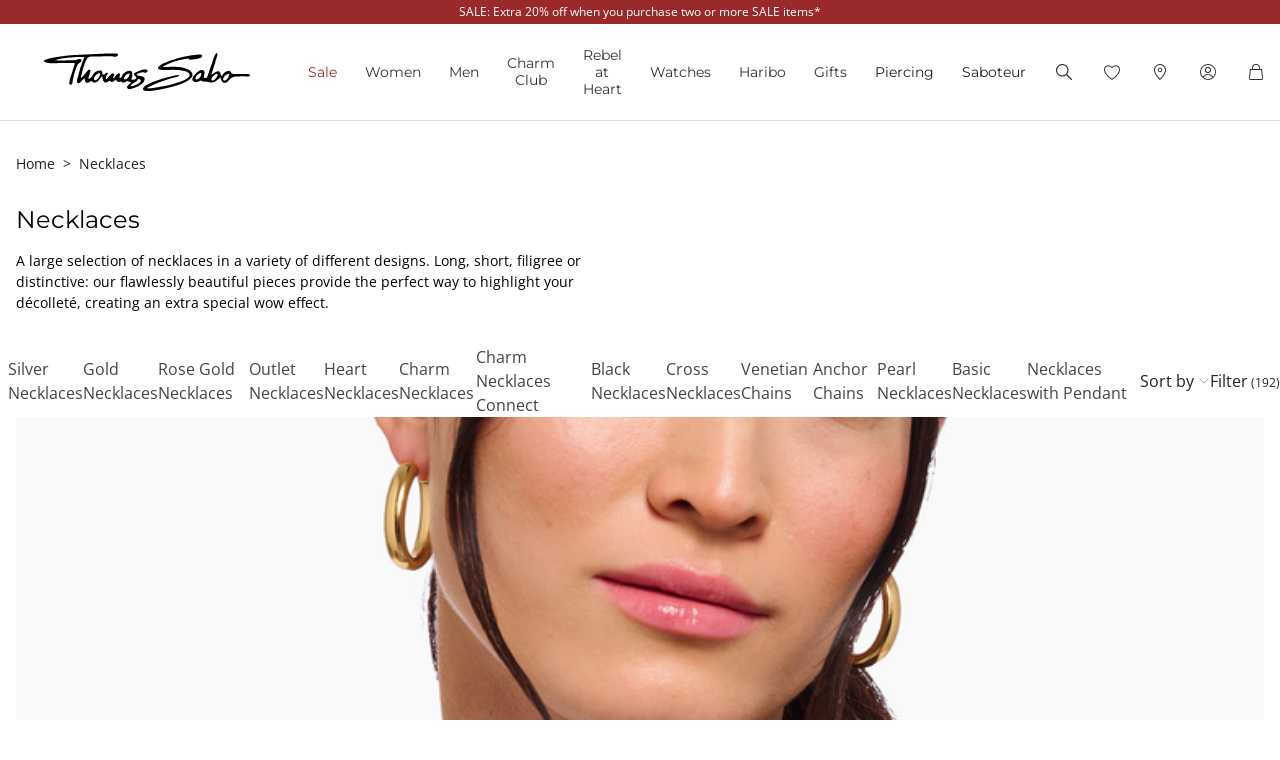

--- FILE ---
content_type: text/css
request_url: https://www.thomassabo.com/on/demandware.static/Sites-TS_US-Site/-/en_US/v1768345817488/css/experience/components/ts_assets/flowteaser.css
body_size: -353
content:
@-webkit-keyframes progress-bar-stripes{from{background-position:1rem 0}to{background-position:0 0}}@keyframes progress-bar-stripes{from{background-position:1rem 0}to{background-position:0 0}}.progress{display:-webkit-box;display:-webkit-flex;display:-ms-flexbox;display:flex;height:1rem;overflow:hidden;line-height:0;font-size:0.75rem;background-color:#e9ecef;border-radius:.25rem}.progress-bar{display:-webkit-box;display:-webkit-flex;display:-ms-flexbox;display:flex;-webkit-box-orient:vertical;-webkit-box-direction:normal;-webkit-flex-direction:column;-ms-flex-direction:column;flex-direction:column;-webkit-box-pack:center;-webkit-justify-content:center;-ms-flex-pack:center;justify-content:center;overflow:hidden;color:#fff;text-align:center;white-space:nowrap;background-color:#000;-webkit-transition:width .6s ease;transition:width .6s ease}@media(prefers-reduced-motion: reduce){.progress-bar{-webkit-transition:none;transition:none}}.progress-bar-striped{background-image:linear-gradient(45deg, rgba(255, 255, 255, 0.15) 25%, transparent 25%, transparent 50%, rgba(255, 255, 255, 0.15) 50%, rgba(255, 255, 255, 0.15) 75%, transparent 75%, transparent);background-size:1rem 1rem}.progress-bar-animated{-webkit-animation:1s linear infinite progress-bar-stripes;animation:1s linear infinite progress-bar-stripes}@media(prefers-reduced-motion: reduce){.progress-bar-animated{-webkit-animation:none;animation:none}}.ts-banner.ts-banner--flowteaser .imagetextheader{font-size:1.25em}@media(min-width: 768px){.ts-banner.ts-banner--flowteaser .imagetextheader{font-size:1.5em}}.ts-banner.ts-banner--flowteaser .first-button{-webkit-box-shadow:3px 6px 24px rgba(0,0,0,.0509803922);box-shadow:3px 6px 24px rgba(0,0,0,.0509803922)}.experience-ts_assets-flowTeaser{height:100%}.ts-flowteaser{grid-column:span 2;grid-row:span 1}@media(max-width: 767.98px){.product-list.alternative .ts-flowteaser{grid-column:span 1;grid-row:span 1}}@media(min-width: 768px){.ts-flowteaser{grid-column:span 2;grid-row:span 2}}@media(min-width: 992px){.ts-flowteaser{grid-column:span 2;grid-row:span 2}}

/*# sourceMappingURL=default\css\experience\components\ts_assets\flowteaser.css.map*/

--- FILE ---
content_type: text/javascript; charset=utf-8
request_url: https://p.cquotient.com/pebble?tla=aaqy-TS_US&activityType=viewCategory&callback=CQuotient._act_callback0&cookieId=abD3JjrSO6SJx03B0c77JStcim&userId=&emailId=&products=id%3A%3AKE2321-430-14-VG%7C%7Csku%3A%3A%3B%3Bid%3A%3AKE2294-995-10-VG%7C%7Csku%3A%3A%3B%3Bid%3A%3AKE2297-643-11-VG%7C%7Csku%3A%3A%3B%3Bid%3A%3AKE2210-051-14-VG%7C%7Csku%3A%3A%3B%3Bid%3A%3AKE2305-013-10-VG%7C%7Csku%3A%3A%3B%3Bid%3A%3AKE2148-643-14-VG%7C%7Csku%3A%3A%3B%3Bid%3A%3AKE2340-051-14-VG%7C%7Csku%3A%3A%3B%3Bid%3A%3AKE2296-167-14-VG%7C%7Csku%3A%3A%3B%3Bid%3A%3AKE2319-001-39-VG%7C%7Csku%3A%3A%3B%3Bid%3A%3AKE2300-565-14-VG%7C%7Csku%3A%3A%3B%3Bid%3A%3AKE2296-445-14-VG%7C%7Csku%3A%3A%3B%3Bid%3A%3AKE2297-995-11-VG%7C%7Csku%3A%3A%3B%3Bid%3A%3ALBKE0004-001-12-VG%7C%7Csku%3A%3A%3B%3Bid%3A%3AKE2303-051-14-VG%7C%7Csku%3A%3A%3B%3Bid%3A%3AKE2267-051-14-VG%7C%7Csku%3A%3A%3B%3Bid%3A%3AKE2331-971-6-VG%7C%7Csku%3A%3A%3B%3Bid%3A%3AKE2340-414-14-VG%7C%7Csku%3A%3A%3B%3Bid%3A%3AKE2334-414-14-VG%7C%7Csku%3A%3A%3B%3Bid%3A%3AKE2342-414-39-VG%7C%7Csku%3A%3A%3B%3Bid%3A%3AKE2209-052-9-VG%7C%7Csku%3A%3A%3B%3Bid%3A%3AKE2207-082-9-VG%7C%7Csku%3A%3A%3B%3Bid%3A%3AKE2210-051-9-VG%7C%7Csku%3A%3A%3B%3Bid%3A%3AKE2211-051-9-VG%7C%7Csku%3A%3A%3B%3Bid%3A%3AKE2342-643-21-VG%7C%7Csku%3A%3A&categoryId=jewellery-necklaces&refinements=%5B%7B%22name%22%3A%22Category%22%2C%22value%22%3A%22jewellery-necklaces%22%7D%5D&personalized=false&sortingRule=test-usa&realm=AAQY&siteId=TS_US&instanceType=prd&queryLocale=en_US&locale=en_US&referrer=&currentLocation=https%3A%2F%2Fwww.thomassabo.com%2FUS%2Fen_US%2Fjewellery%2Fby-category%2Fnecklaces&ls=true&_=1768360718685&v=v3.1.3&fbPixelId=__UNKNOWN__
body_size: 268
content:
/**/ typeof CQuotient._act_callback0 === 'function' && CQuotient._act_callback0([{"k":"__cq_uuid","v":"abD3JjrSO6SJx03B0c77JStcim","m":34128000},{"k":"__cq_seg","v":"0~0.00!1~0.00!2~0.00!3~0.00!4~0.00!5~0.00!6~0.00!7~0.00!8~0.00!9~0.00","m":2592000}]);

--- FILE ---
content_type: image/svg+xml
request_url: https://www.thomassabo.com/on/demandware.static/-/Library-Sites-global/default/dw9646f21a/footer/Icon_social_instagram_footer_v2.svg
body_size: -393
content:
<svg xmlns="http://www.w3.org/2000/svg" width="20" height="20" viewBox="0 0 20 20"><path d="M10,.162c-2.716,0-3.056.012-4.123.06A7.34,7.34,0,0,0,3.45.687,4.9,4.9,0,0,0,1.678,1.84,4.9,4.9,0,0,0,.525,3.611,7.34,7.34,0,0,0,.06,6.039C.011,7.105,0,7.446,0,10.162s.011,3.056.06,4.123a7.34,7.34,0,0,0,.465,2.427,4.9,4.9,0,0,0,1.153,1.771A4.9,4.9,0,0,0,3.45,19.637a7.34,7.34,0,0,0,2.427.465c1.067.049,1.407.06,4.123.06s3.056-.012,4.123-.06a7.34,7.34,0,0,0,2.427-.465,5.113,5.113,0,0,0,2.925-2.925,7.34,7.34,0,0,0,.465-2.427c.049-1.067.06-1.407.06-4.123s-.012-3.056-.06-4.123a7.34,7.34,0,0,0-.465-2.427A4.9,4.9,0,0,0,18.322,1.84,4.9,4.9,0,0,0,16.55.687,7.34,7.34,0,0,0,14.123.222C13.056.173,12.716.162,10,.162Zm0,1.8c2.67,0,2.986.01,4.041.058a5.534,5.534,0,0,1,1.857.344,3.1,3.1,0,0,1,1.15.748,3.1,3.1,0,0,1,.748,1.15,5.532,5.532,0,0,1,.344,1.857c.048,1.054.058,1.371.058,4.041s-.01,2.986-.058,4.041a5.532,5.532,0,0,1-.344,1.857,3.312,3.312,0,0,1-1.9,1.9,5.532,5.532,0,0,1-1.857.344c-1.054.048-1.371.058-4.041.058s-2.987-.01-4.041-.058A5.532,5.532,0,0,1,4.1,17.957a3.1,3.1,0,0,1-1.15-.748,3.1,3.1,0,0,1-.748-1.15A5.533,5.533,0,0,1,1.86,14.2c-.048-1.054-.058-1.371-.058-4.041s.01-2.986.058-4.041A5.533,5.533,0,0,1,2.2,4.264a3.1,3.1,0,0,1,.748-1.15A3.1,3.1,0,0,1,4.1,2.366a5.534,5.534,0,0,1,1.857-.344C7.014,1.974,7.33,1.963,10,1.963Z" transform="translate(0 -0.162)"/><path d="M129.675,133.17a3.333,3.333,0,1,1,3.333-3.333A3.333,3.333,0,0,1,129.675,133.17Zm0-8.468a5.135,5.135,0,1,0,5.135,5.135A5.135,5.135,0,0,0,129.675,124.7Z" transform="translate(-119.676 -119.835)"/><path d="M364.332,89.989a1.2,1.2,0,1,1-1.2-1.2A1.2,1.2,0,0,1,364.332,89.989Z" transform="translate(-347.795 -85.326)"/></svg>

--- FILE ---
content_type: image/svg+xml
request_url: https://www.thomassabo.com/on/demandware.static/-/Library-Sites-global/default/dwfc3cd08a/cooperation/coop_haribo.svg
body_size: 3235
content:
<svg id="Ebene_1" data-name="Ebene 1" xmlns="http://www.w3.org/2000/svg" xmlns:xlink="http://www.w3.org/1999/xlink" viewBox="0 0 820.32 246"><defs><style>.cls-1{fill:#fff;filter:url(#filter);}.cls-2,.cls-3{fill:#e30613;}.cls-3{filter:url(#filter-2);}.cls-4{fill:url(#linear-gradient);}.cls-5{fill:url(#linear-gradient-2);}.cls-6{fill:url(#linear-gradient-3);}.cls-7{fill:url(#linear-gradient-4);}.cls-8{fill:url(#linear-gradient-5);}.cls-9{fill:url(#linear-gradient-6);}.cls-10{fill:url(#linear-gradient-7);}</style><filter id="filter" x="0" y="0" width="820.32" height="246" filterUnits="userSpaceOnUse"><feOffset dx="8.54" dy="6.57" input="SourceAlpha"/><feGaussianBlur stdDeviation="6.57" result="blur"/><feFlood flood-color="#1d1d1b"/><feComposite operator="in" in2="blur"/><feComposite in="SourceGraphic"/></filter><filter id="filter-2" x="24.68" y="26.69" width="762" height="187.44" filterUnits="userSpaceOnUse"><feOffset dx="3.94" dy="3.94" input="SourceAlpha"/><feGaussianBlur stdDeviation="3.94" result="blur-2"/><feFlood flood-color="#1d1d1b"/><feComposite operator="in" in2="blur-2"/><feComposite in="SourceGraphic"/></filter><linearGradient id="linear-gradient" x1="53.32" y1="49.09" x2="68.64" y2="59.04" gradientTransform="matrix(1, 0, -0.34, 1, 172.07, 0)" gradientUnits="userSpaceOnUse"><stop offset="0" stop-color="#fff" stop-opacity="0.8"/><stop offset="0.71" stop-color="#fff" stop-opacity="0"/></linearGradient><linearGradient id="linear-gradient-2" x1="512.77" y1="57.23" x2="526.03" y2="65.84" gradientTransform="matrix(1, 0, -0.34, 1, 172.07, 0)" gradientUnits="userSpaceOnUse"><stop offset="0.01" stop-color="#fff" stop-opacity="0.8"/><stop offset="0.7" stop-color="#fff" stop-opacity="0"/></linearGradient><linearGradient id="linear-gradient-3" x1="32.11" y1="50.45" x2="45.22" y2="58.97" gradientTransform="matrix(1, 0, 0, 1, 0, 0)" xlink:href="#linear-gradient"/><linearGradient id="linear-gradient-4" x1="109.35" y1="50.36" x2="122.46" y2="58.87" gradientTransform="matrix(1, 0, 0, 1, 0, 0)" xlink:href="#linear-gradient"/><linearGradient id="linear-gradient-5" x1="316.7" y1="52.75" x2="329.81" y2="61.27" gradientTransform="matrix(1, 0, 0, 1, 0, 0)" xlink:href="#linear-gradient"/><linearGradient id="linear-gradient-6" x1="518.41" y1="52.69" x2="531.58" y2="61.25" gradientTransform="matrix(1, 0, 0, 1, 0, 0)" xlink:href="#linear-gradient"/><linearGradient id="linear-gradient-7" x1="449.59" y1="51.18" x2="462.56" y2="59.61" gradientTransform="matrix(1, 0, 0, 1, 0, 0)" xlink:href="#linear-gradient"/></defs><path class="cls-1" d="M767.85,38.69C752.6,23.3,733.06,15.5,709.77,15.5S667,23.31,651.68,38.73a76.61,76.61,0,0,0-15.83,22.6,61.65,61.65,0,0,0-17.62-26.85C605.17,22.91,587.35,16.8,566.7,16.8H539.25c-5.9,0-19.74,0-30.89,11.15a36.32,36.32,0,0,0-4.71,5.8c-6.88-11.42-20.09-18.51-34.56-18.51S441.21,22.43,434.38,34l-.19.32-.18.32a39.57,39.57,0,0,0-3.92,10.07,66.69,66.69,0,0,0-6.21-7.15C410.43,24.17,391.42,16.8,370.35,16.8H338.2c-5.91,0-19.74,0-30.89,11.15s-11.14,25-11.14,30.88v58.41l-25.72-73.6-.06-.16-.06-.17c-2.48-6.79-5.05-13.8-11.79-20-7.15-6.61-16.84-10.1-28.06-10.1s-20.92,3.5-28.07,10.11c-6.72,6.16-9.29,13.17-11.77,20l-.06.17-.06.16-24.36,69.74V62.9c0-11.31,0-18.78-4.54-27.89l-.17-.33-.18-.33c-6.5-12.07-19.49-19.57-33.9-19.57s-27.4,7.5-33.9,19.57l-.18.32-.16.32a40.75,40.75,0,0,0-4.35,16.26A40.67,40.67,0,0,0,84.43,35l-.16-.32-.18-.32c-6.5-12.07-19.49-19.57-33.9-19.57s-27.4,7.5-33.9,19.57l-.17.31L16,35C11.4,44.08,11.4,51.56,11.4,62.9V179.43A41.25,41.25,0,0,0,16,199.08l.16.32.17.31c6.5,12.07,19.49,19.57,33.9,19.57s27.4-7.5,33.9-19.57l.18-.32.16-.33a40.62,40.62,0,0,0,4.35-16.26,40.79,40.79,0,0,0,4.35,16.26l.16.33.18.32c6.5,12.07,19.49,19.57,33.9,19.57a38.88,38.88,0,0,0,28.3-11.87A38,38,0,0,0,183,219a36,36,0,0,0,23.65-8.6l.13-.11.13-.11c7.15-6.26,10-13.27,13.07-21.78l.18-.49.15-.51.58-1.88h19.29l.58,1.88.16.51.17.49c3,8.51,5.93,15.52,13.07,21.78l.13.11.13.11A36,36,0,0,0,278,219a38.09,38.09,0,0,0,28.1-12.45A38.82,38.82,0,0,0,335,219c14.41,0,27.4-7.5,33.9-19.57l.17-.31.15-.32a43,43,0,0,0,2-4.71l.57.94c4.57,8,13.95,24,35.52,24a41.14,41.14,0,0,0,30.28-14.22c7.34,8.87,18.94,14.22,31.5,14.22,14.32,0,27.4-7,34.33-18.16a36.84,36.84,0,0,0,4.92,6.13c11.18,11.16,25,11.16,30.91,11.16H574c19.73,0,37-5.93,50-17.14a62.38,62.38,0,0,0,15.58-20.39,78.44,78.44,0,0,0,12.2,15.67c15.19,15.34,34.73,23.16,58,23.16s42.83-7.8,58.08-23.19c22.16-22.19,23.92-47.72,23.92-78.79S790,60.88,767.85,38.69Z"/><path class="cls-2" d="M145.42,42.7c2.57,5.16,2.7,9.16,2.7,20V179.2a23.56,23.56,0,0,1-2.68,11.65c-3.41,6.34-10.34,10.22-18.14,10.22s-14.74-3.9-18.11-10.18c-2.47-4.93-2.71-8.42-2.71-15.83v-42.8H70.94v42.8c0,7.4-.24,10.91-2.68,15.79-3.42,6.34-10.34,10.22-18.14,10.22S35.39,197.17,32,190.89A23.47,23.47,0,0,1,29.3,179.2V62.66c0-11.06.12-14.8,2.69-19.93C35.4,36.4,42.33,32.52,50.12,32.52s14.74,3.9,18.12,10.18c2.46,4.92,2.7,8.42,2.7,15.83V97l6.49,0c9.31,0,21.88-.07,29.05-.12V58.53c0-7.41.24-10.91,2.68-15.79,3.42-6.34,10.35-10.22,18.14-10.22S142,36.42,145.42,42.7ZM295.33,168.26c2.7,7.57,6.08,17-1.87,26a20.15,20.15,0,0,1-15.1,6.83,18.09,18.09,0,0,1-12.08-4.35c-3.85-3.36-5.41-7-8.07-14.45l-4.51-14.69H207.93l-4.5,14.64c-2.68,7.55-4.24,11.14-8.07,14.49a18.05,18.05,0,0,1-12.08,4.36,20.14,20.14,0,0,1-15.11-6.83c-7.95-9-4.58-18.45-1.87-26L207.78,49.55c2.16-5.92,3.58-9.8,7.1-13,3.69-3.45,9.36-5.37,15.93-5.37s12.24,1.91,15.95,5.38c3.36,3,4.74,6.54,7.09,13ZM230.81,86.37l-16,47.14h31.95Zm191.69,79c3.75,6.57,5.39,9.89,5.69,14.76a19.81,19.81,0,0,1-10.32,17.78,21.27,21.27,0,0,1-10.81,3.13c-11.4,0-16-8-20.05-15.14l-28.6-47.07h-2.89v36.2c0,7.41-.24,10.91-2.69,15.8-3.41,6.33-10.34,10.21-18.13,10.21s-14.73-3.9-18.11-10.18c-2.47-4.94-2.71-8.43-2.71-15.83V58.86c0-4.9,0-12.31,5.88-18.18s13.29-5.89,18.19-5.89h32.14c32.84,0,55.77,21.69,55.77,52.74,0,18.83-11.41,36.89-27.69,44.66ZM372.41,67.93h-18.2v38h18.2c7.85,0,16-7.5,16-18.94C388.37,77.94,382.4,67.93,372.41,67.93ZM469,33.13c-8.29,0-15.7,3.83-19.39,10.08-2.73,5-3,8.52-3,16V175.06c0,7.52.27,11.07,3,16.08,3.65,6.19,11.08,10,19.37,10s15.7-3.82,19.38-10.07c2.74-5,3-8.54,3-16V59.25c0-7.33-.28-11.06-3-16.07C484.67,37,477.25,33.13,469,33.13ZM628.61,150.24c-.34,30.35-21.65,50-54.3,50H539.58c-4.89,0-12.3,0-18.19-5.88s-5.87-13.29-5.87-18.19V58.86c0-4.9,0-12.31,5.88-18.18s13.29-5.89,18.18-5.89H567c33.25,0,54.73,19.22,54.73,48.95,0,11.66-5.13,22-14.9,30.13C621.14,120.68,628.8,133.38,628.61,150.24Zm-62.81-50c10.5,0,16.78-9,16.78-17.12A16.46,16.46,0,0,0,565.8,66.67H552.4v33.58Zm6.81,32.05H552.19v36.11h20.42c8.36,0,17-7.33,17-18.5C589.62,141.69,583.66,132.3,572.61,132.3Zm201.52-14.8c0,28.64-1.3,48.71-18.7,66.11-11.9,12-26.74,17.89-45.32,17.89s-33.39-5.85-45.33-17.9c-16.42-16.42-19.31-34.4-19.31-66.1s2.89-49.68,19.32-66.1c11.93-12,26.75-17.9,45.32-17.9s33.41,5.85,45.33,17.9C772.83,68.79,774.13,88.86,774.13,117.5Zm-42.88,0c0-27.22-1.54-38.14-6.07-43.28-3.47-4-9-6.28-15.07-6.28s-11.6,2.29-15.07,6.28c-4.53,5.14-6,16.06-6,43.28s1.52,38,6,43.14a20.94,20.94,0,0,0,30.18,0C729.72,155.52,731.25,144.63,731.25,117.5Z"/><path class="cls-3" d="M142.36,44.35c2.07,4.16,2.29,7.19,2.29,18.31V179.2a20.25,20.25,0,0,1-2.32,10.1c-2.76,5.12-8.51,8.29-15,8.29s-12.27-3.17-15.06-8.34c-2.08-4.19-2.28-7.22-2.28-14.19V128.78H67.47v46.28c0,7-.2,10-2.32,14.24-2.76,5.12-8.51,8.29-15,8.29s-12.26-3.17-15-8.34a20,20,0,0,1-2.3-10.05V62.66c0-11.31.2-14.13,2.32-18.37,2.76-5.12,8.51-8.3,15-8.3s12.27,3.18,15.06,8.36c2.09,4.18,2.29,7.21,2.29,14.18v41.88c1.6,0,4.54,0,10,0,11.1,0,26.81-.09,32.53-.13V58.53c0-7,.2-10,2.31-14.24,2.76-5.12,8.52-8.3,15-8.3S139.57,39.17,142.36,44.35ZM292.05,169.4c2.65,7.44,5.39,15.12-1.19,22.6a16.7,16.7,0,0,1-12.5,5.65,14.63,14.63,0,0,1-9.82-3.52c-3.05-2.66-4.36-5.4-7.05-13l-5.23-17h-50.9l-5.25,17.09c-2.66,7.47-4,10.21-7,12.9a14.47,14.47,0,0,1-9.79,3.49,16.66,16.66,0,0,1-12.5-5.65c-6.6-7.48-3.85-15.16-1.21-22.58l41.5-118.69c2.21-6.21,3.38-9.09,6.14-11.59,3.09-2.88,7.92-4.47,13.6-4.47s10.52,1.59,13.58,4.44c2.79,2.53,4,5.55,6.19,11.62ZM230.81,75l-20.73,62h41.47Zm188.75,92.3c3.46,6.07,4.9,9,5.16,13.12.25,5.75-3.12,11.46-8.55,14.53a18,18,0,0,1-9.11,2.68c-9.38,0-13.1-6.5-17-13.39l-29.66-48.82h-8.32v39.68c0,7-.2,10-2.33,14.24-2.76,5.12-8.51,8.29-15,8.29s-12.27-3.17-15.05-8.34c-2.1-4.2-2.29-7.23-2.29-14.19V58.86c0-4.59,0-10.87,4.86-15.72s11.14-4.87,15.73-4.87h32.14c30.79,0,52.3,20.26,52.3,49.26,0,19-12.79,37.27-29.64,43.14l26.67,36.38.08.1ZM372.41,64.45H350.73v45h21.68c9.56,0,19.44-8.8,19.44-22.42C391.85,76.23,384.58,64.45,372.41,64.45ZM469,36.61c-7.07,0-13.32,3.17-16.34,8.27-2.36,4.29-2.57,7.34-2.57,14.37V175.06c0,7,.21,10.09,2.53,14.31,3.05,5.16,9.31,8.33,16.38,8.33s13.33-3.17,16.34-8.27c2.35-4.3,2.57-7.35,2.57-14.37V59.25c0-7-.22-10.06-2.54-14.31C482.28,39.78,476,36.61,469,36.61Zm156.17,113.6c-.31,28.26-20.26,46.52-50.82,46.52H539.58c-4.58,0-10.86,0-15.73-4.86S519,180.72,519,176.14V58.86c0-4.59,0-10.87,4.86-15.72s11.14-4.87,15.72-4.87H567c31.13,0,51.25,17.85,51.25,45.47,0,15.09-9.24,25-18.49,31.05C611.1,118.48,625.39,127.62,625.13,150.21ZM565.8,103.73c12.68,0,20.26-10.8,20.26-20.6A19.87,19.87,0,0,0,565.8,63.19H548.92v40.54Zm6.81,25.09h-23.9v43.07h23.9c10.07,0,20.49-8.63,20.49-22C593.1,140,585.92,128.82,572.61,128.82Zm198-11.32c0,27.77-1.23,47.21-17.67,63.65C741.74,192.51,727.71,198,710.11,198s-31.61-5.52-42.86-16.87C651.68,165.59,649,148.23,649,117.5s2.73-48.09,18.29-63.65C678.5,42.5,692.51,37,710.11,37S741.74,42.5,753,53.85C769.42,70.3,770.65,89.73,770.65,117.5Zm-35.93,0c0-28.55-1.68-39.62-6.93-45.57-4.12-4.74-10.56-7.47-17.68-7.47s-13.56,2.73-17.69,7.48c-5.23,5.93-6.91,17-6.91,45.56s1.68,39.51,6.9,45.44a24.41,24.41,0,0,0,35.4,0C733,157,734.72,146,734.72,117.5Z"/><path class="cls-4" d="M231.4,35.37c-5.59,0-10.35,1.46-13.48,4.43-2.68,2.55-3.82,5.43-6,11.48-1.85,5.12-2.05,5.58-4.56,12.91l-4.59,12.92C203.06,77.11,238.55,35.37,231.4,35.37Z"/><path class="cls-5" d="M697.09,39.12c-3,0-13,3.31-21.31,9a61.27,61.27,0,0,0-17,18.29c-6.44,10.47-7.64,23.71-7.64,23.71C651.37,90.09,704.33,39.12,697.09,39.12Z"/><path class="cls-6" d="M50.65,36.79c-6.51,0-12.3,3.1-14.92,8.21-2.17,4.25-2.41,7-2.41,18.36l.07,13.83C33.87,76.46,56.7,36.79,50.65,36.79Z"/><path class="cls-7" d="M127.89,36.7c-6.52,0-12.3,3.09-14.92,8.21-2.17,4.25-2.41,7-2.41,18.35l.07,13.83C111.11,76.37,133.94,36.69,127.89,36.7Z"/><path class="cls-8" d="M335.25,39.1c-6.52,0-12.31,3.09-14.93,8.21-2.17,4.25-2.41,6.95-2.41,18.35L318,79.49C318.46,78.77,341.3,39.09,335.25,39.1Z"/><path class="cls-9" d="M537,39.07c-6.51,0-12.39,3.11-15,8.23-2.17,4.25-2.32,6.94-2.32,18.33l.07,13.84C520.23,78.74,543.06,39.07,537,39.07Z"/><path class="cls-10" d="M468,37.43a16.68,16.68,0,0,0-14.64,8c-2.4,3.88-2.69,7.21-2.69,18.6l.07,13.84C451.21,77.1,474,37.43,468,37.43Z"/></svg>